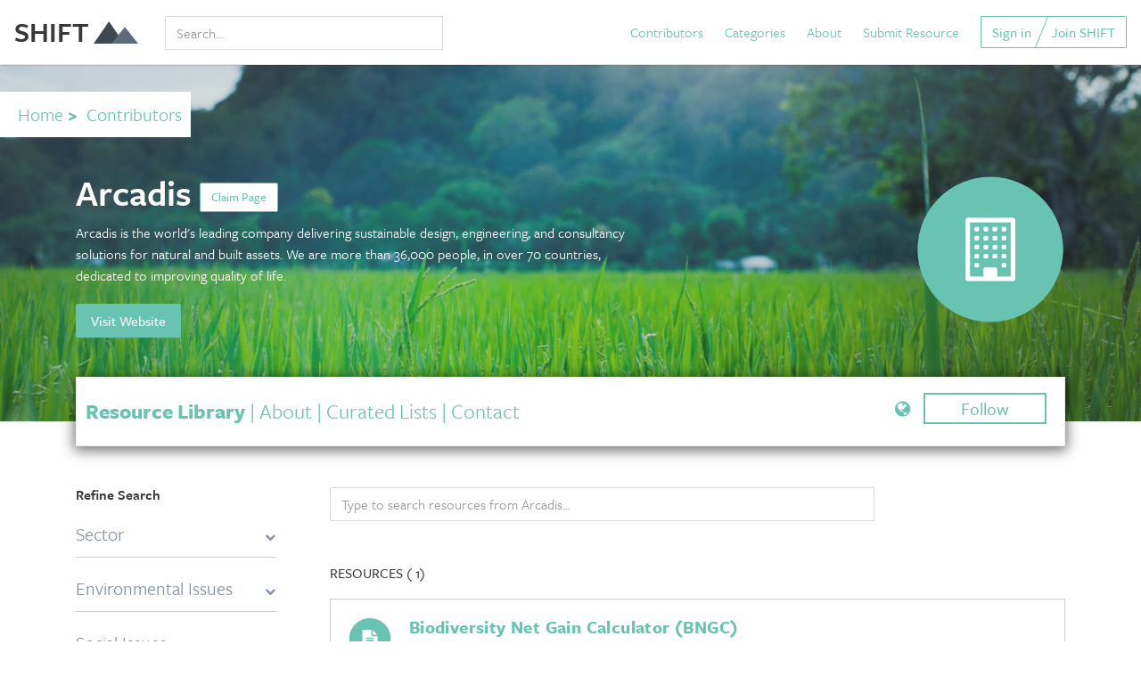

--- FILE ---
content_type: text/html; charset=utf-8
request_url: https://shift.tools/contributors/607
body_size: 14940
content:
<!DOCTYPE html>
<html lang="en">
  <head>
  <meta charset="utf-8">
  <meta name="viewport" content="width=device-width, initial-scale=1, shrink-to-fit=no">
  <meta name="google-site-verification" content="fusR1FXXW1CKzNPf78wV4agsFYeyMJZmgUWlFXHTfpg" />
  <meta property="og:image" content="https://shift.tools/assets/for-social-063d796ed5248442ce8122b24971ace776aa9c36bbdcf4658443b10c7c6a9aae.png"/>
  <meta http-equiv="x-ua-compatible" content="ie=edge">

  
    <meta name="description" content="&lt;p&gt;Arcadis is the world&#39;s leading company delivering sustainable design, engineering, and consultancy solutions for natural and built assets.  We are mo...">
    <meta property="og:url" content="https://shift.tools/contributors/607"/>
    <meta property="og:title" content="Arcadis"/>
    <meta property="og:description" content="&lt;p&gt;Arcadis is the world&#39;s leading company delivering sustainable design, engineering, and consultancy solutions for natural and built assets.  We are mo..."/>
    <meta name="social_twitter:card" content="summary"/>
    <meta name="social_twitter:site" content="@MITSHIFT"/>
    <meta name="social_twitter:title" content="Arcadis"/>
    <meta name="social_twitter:description" content="&lt;p&gt;Arcadis is the world&#39;s leading company delivering sustainable design, engineering, and consultancy solutions for natural and built assets.  We are mo..."/>



  <meta name="turbolinks-cache-control" content="no-preview">

  <script src="/assets/application-f58fa68ebdea8baa7d45067d2ab72312a8e9b0bff6db2185fd20edadc89078a7.js"></script>
  <script src="//cdnjs.cloudflare.com/ajax/libs/velocity/1.4.0/velocity.min.js"></script>
  <!--<script src="https://use.typekit.net/jdq4jul.js"></script>-->
  <script src="https://use.typekit.net/ugq8rkt.js"></script>
  <script>try {
      Typekit.load({async: true});
  } catch (e) {
  }</script>

  <link rel="stylesheet" media="all" href="/assets/application-4424765188c436922076a98f7594f4350794bf9739d561f4dbb169f139206f89.css" />
  <meta name="csrf-param" content="authenticity_token" />
<meta name="csrf-token" content="xsxYZFnx+2dQ/BpUJxlbmTQSIAUfhp42sXB+w/an3PMisQvNIcpGiQwDzS385sMcXWKDlR1NRUR1N4EJuvEj9A==" />

  <title>Arcadis</title>

      <script type="text/javascript">     window.heap = window.heap || [], heap.load = function (e, t) {
          window.heap.appid = e, window.heap.config = t = t || {};
          var r = t.forceSSL || "https:" === document.location.protocol, a = document.createElement("script");
          a.type = "text/javascript", a.async = !0, a.src = (r ? "https:" : "http:") + "//cdn.heapanalytics.com/js/heap-" + e + ".js";
          var n = document.getElementsByTagName("script")[0];
          n.parentNode.insertBefore(a, n);
          for (var o = function (e) {
              return function () {
                  heap.push([e].concat(Array.prototype.slice.call(arguments, 0)))
              }
          }, p = ["addEventProperties", "addUserProperties", "clearEventProperties", "identify", "removeEventProperty", "setEventProperties", "track", "unsetEventProperty"], c = 0; c < p.length; c++)heap[p[c]] = o(p[c])
      };
      heap.load("3425613704"); </script>
      <script>
          !function() {
              var t;
              if (t = window.driftt = window.drift = window.driftt || [], !t.init) return t.invoked ? void (window.console && console.error && console.error("Drift snippet included twice.")) : (t.invoked = !0,
                  t.methods = [ "identify", "config", "track", "reset", "debug", "show", "ping", "page", "hide", "off", "on" ],
                  t.factory = function(e) {
                      return function() {
                          var n;
                          return n = Array.prototype.slice.call(arguments), n.unshift(e), t.push(n), t;
                      };
                  }, t.methods.forEach(function(e) {
                  t[e] = t.factory(e);
              }), t.load = function(t) {
                  var e, n, o, i;
                  e = 3e5, i = Math.ceil(new Date() / e) * e, o = document.createElement("script"),
                      o.type = "text/javascript", o.async = !0, o.crossorigin = "anonymous", o.src = "https://js.driftt.com/include/" + i + "/" + t + ".js",
                      n = document.getElementsByTagName("script")[0], n.parentNode.insertBefore(o, n);
              });
          }();
          drift.SNIPPET_VERSION = '0.3.1';
          drift.load('rypaa99xuubh');
      </script>
<!-- Google tag (gtag.js) --><script async src="https://www.googletagmanager.com/gtag/js?id=G-6ENQSBP6S2"></script><script>  window.dataLayer = window.dataLayer || [];  function gtag(){dataLayer.push(arguments);}  gtag('js', new Date());  gtag('config', 'G-6ENQSBP6S2');</script>
</head>

<!--test-->
  <body data-controller='Contributors' data-action='Show' class="contributors show">
    
<nav class="navbar navbar-fixed-top navbar-light navbar-shadow navbar-full">
  <a class="navbar-brand" href="/">
      SHIFT <img class="logo-icon" src="/assets/dark-logo-e2fa11bb1c640b2671624eea7c7cfd95cf6e368ddfcb1db454386db8bbe12539.png" alt="Dark logo" />
</a>
  <ul class="nav navbar-nav navbar-left hidden-sm-down" style="width:25%">

        <li class="nav-item" style="width:100%;">
          <div id="nav-search-box" class="text-search-input">
  <div class="input-group">
  <input type="text" name="q" id="q" placeholder="Search..." data-function="full_text" class="form-control" style="color:black !important; margin-top: 7px; box-shadow: none !important;" onkeyup="$(this).val() ? $(&#39;#navSearchButton&#39;).show() : $(&#39;#navSearchButton&#39;).hide();" />
  <span class="input-group-btn" id="navSearchButton" style="display:none">
        <button id="full_text_search_nav" style="margin-top:1px;" class="btn btn-secondary" type="button" data-function="full_text_search"><i class="fa fa-search fa-lg" aria-hidden="true"></i></button>
      </span>
    </div>
</div>

        </li>

  </ul>

  <ul class="nav navbar-nav navbar-right hidden-sm-down">
    <li class="nav-item">
      <a href="/contributors">Contributors</a>
    </li>
    <li class="nav-item">
      <a href="/overview">Categories</a>
    </li>
    <li class="nav-item">
      <a href="/about">About</a>
    </li>

        <li class="nav-item">
          <a href="/sign_up">Submit Resource</a>
        </li>

    <!--<li class="nav-item" style="display:none;">
      <a id="search_link" href="/search/full-text">
          <i class="fa fa-search fa-lg" aria-hidden="true"></i>
</a>    </li>-->

        <div class="btn-group btn-group-angle btn-group-join">
          <a class="btn btn-outlined" href="/sign_in">Sign in</a>
          <a class="btn btn-outlined" href="/sign_up">Join SHIFT</a>
        </div>
  </ul>
  <div class="mobile-nav-buttons-container">

    <a class="btn btn-link mobile-nav-menu-button" id="search_link" href="/search/full-text">
        <i style="font-size:18px;" class="fa fa-search" aria-hidden="true"></i>
</a>
    <button data-behavior="toggle-mobile-nav" class="btn btn-link mobile-nav-menu-button " style="margin-left:15px;">
      <i style="font-size:18px;" class="fa fa-bars fa-fw" aria-hidden="true"></i> Menu
    </button>
  </div>

</nav>

<nav data-behavior="mobile-nav" class="mobile-nav">

  <button data-behavior="toggle-mobile-nav" class="close mobile-nav-close-button">
    <i class="fa fa-close fa-fw" aria-hidden></i>
  </button>

  <div class="mobile-nav-group">
    <div class="mobile-nav-item">
      <a href="/contributors">Contributors</a>
    </div>
    <div class="mobile-nav-item">
      <a href="/overview">Categories</a>
    </div>
    <div class="mobile-nav-item">
      <a href="/curriculums">Curriculum</a>
    </div>
    <div class="mobile-nav-item">
      <a href="/comparison_sets">Comparison Sets</a>
    </div>
    <div class="mobile-nav-item">
      <a href="/about">About SHIFT</a>
    </div>

        <div class="mobile-nav-item">
          <a href="/sign_up">Submit Resource</a>
        </div>
    <div class="mobile-nav-item">
      <a href="/search/full-text">Search</a>
    </div>
  </div>

  <div class="mobile-nav-group">
        <div class="mobile-nav-item">
          <a href="/sign_in">Sign in</a>
        </div>
        <div class="mobile-nav-item">
          <a href="/sign_up">Join SHIFT</a>
        </div>
  </div>

</nav>




    <div class="page-content">
      


<div class="contributor-container">

  <div id="contributor-top-section">

  <div id="fb-root"></div>
  <script>(function (d, s, id) {
      var js, fjs = d.getElementsByTagName(s)[0];
      if (d.getElementById(id)) return;
      js = d.createElement(s);
      js.id = id;
      js.src = "//connect.facebook.net/en_US/sdk.js#xfbml=1&version=v2.10&appId=115792738511581";
      fjs.parentNode.insertBefore(js, fjs);
  }(document, 'script', 'facebook-jssdk'));</script>


  


  <div class="missions-top-container">
    <div class="overlay"></div>
    <div class="missions-top contributor"

         style=""

    ></div>
    <div style="background-color:white; font-size:130%; color:#66bfaa; display:inline-block" class="mt30 mb20 pl20 pr10 pv10">
      <a href="/">Home</a><strong>&nbsp;&gt;&nbsp;</strong>
      <a href="/contributors">Contributors</a><strong></strong>

    </div>
    <div class="contributor-top-heading-section">
      <div class="container">

        <div class="mb20 hidden-sm-down">
          <div class="row">
            <div class="col-md-8">

            </div>

          </div>

        </div>
        <div id="claim-page" style="display:none; background-color:#eee; top:10%; left:20%; right:20%; position:fixed; z-index:999; " class="mv50 pv20 ph20">
          <h2>Are you authorized on behalf of this organization?</h2>
          <p>If so you can request "admin" access so you can make changes to this page, submit resources, and more.</p>
          <p>If this is your organization page, you can click the button below and we will verify ownership:</p>
          <div class="mv30">


                    <a href="javascript:;" class="btn btn-success" data-toggle="modal" data-target="#signUpModal" onclick="$('#whySignUpMessage').html('<h3>To claim a page, first sign up for an account, then come back here and click Claim Page.</h3>');">Yes,
                      Claim Page</a>



          </div>
          <div class="mv30">
            <a onclick="$('#claim-page').hide('slow');" href="javascript:;" class="btn btn-outlined">No,
              Cancel</a></div>

        </div>
        <div class="row" style="color:white;">

          <div class="col-md-7">

            <h1 style="color:white;">Arcadis

                  <a id="claim-page-button" href="javascript:;" onclick="$('#claim-page').show('slow');" style="font-size:14px; " class="btn btn-outlined">
                    Claim Page</a>
            </h1>
            <div style="clear:both;"></div>

            <div class="hidden-md-up mt20">
              <div class="row">
                <div class="col-xs-5">
                  <ul class="user-social" style="margin:0;">



                        <li>
                          <a target="_blank" style="color:white; text-decoration:none;" href="https://www.arcadis.com/">
                              <i class="fa fa-globe" aria-hidden="true"></i>
</a>                        </li>

                  </ul>
                </div>
                <div class="col-xs-7 text-right">
                  <div id="follow_container">

                        <a href="javascript:;" style="line-height:30px; margin:0; padding: 2px 40px; text-decoration:none; border-width:2px; font-weight:500;" class="btn-outline-primary" data-toggle="modal" data-target="#signUpModal" onclick="$('#whySignUpMessage').html('<h3>To follow this page, first sign up for an account, then come back here and click Follow.</h3>');">Follow</a>



                  </div>
                </div>
              </div>
            </div>

            <div class="mv10" id="contributor-top-summary">
              Arcadis is the world&#39;s leading company delivering sustainable design, engineering, and consultancy solutions for natural and built assets.  We are more than 36,000 people, in over 70 countries, dedicated to improving quality of life.            </div>




                <div class="mt20 hidden-sm-down">
                  <a class="btn btn-primary" href="https://www.arcadis.com/">Visit Website</a>
                </div>
          </div>

          <div class="col-md-2"></div>
          <div class="col-md-3 text-right-md hidden-sm-down">

              <img style="width: auto; max-height: 170px;" src="/assets/icons/general-contributor-5afb96ae3a1738058f0abf731480c03e4566111cb6251a268fe4899367ac7dc1.png" alt="General contributor" />


            <!--<img style="    width: auto; max-height: 170px;" src="/assets/icons/general-contributor-5afb96ae3a1738058f0abf731480c03e4566111cb6251a268fe4899367ac7dc1.png" alt="General contributor" />
            <img style="    width: auto; max-height: 170px;" src="/assets/icons/general-contributor-5afb96ae3a1738058f0abf731480c03e4566111cb6251a268fe4899367ac7dc1.png" alt="General contributor" />-->


          </div>
        </div>


      </div>
    </div>

  </div>

  <div class="container hidden-md-up mb30" style="margin-top:-30px; z-index:998; position:relative;">

    <div class="pv10 pv20-md ph10" style="background-color:white; border:1px solid #eee; -webkit-box-shadow: 0px 3px 14px 2px rgba(0,0,0,0.55);
        -moz-box-shadow: 0px 3px 14px 2px rgba(0,0,0,0.55);
        box-shadow: 0px 3px 14px 2px rgba(0,0,0,0.55);">

      <div class="row">
        <div class="col-md-12" style="font-size:19px; color:#69c3b1; text-align:center;">


              <a href="javascript:;" style="font-weight:bold; text-decoration:none;" onclick="$('html, body').animate({ scrollTop: $('#end-of-contributor-top').offset().top }, 'slow');">Library</a>



          | <a style="" href="/contributors/607/about">About</a>



          | <a style="" href="/contributors/607/contributor_lists">Lists</a>

          | <a style="" href="/contributors/607/contact">Contact</a>



        </div>
      </div>


    </div>
  </div>


  <div class="container hidden-sm-down mb30" style="margin-top:-50px; z-index:998; position:relative;">
    <div style="background-color:white; border:1px solid #eee; padding: 20px 10px; -webkit-box-shadow: 0px 3px 14px 2px rgba(0,0,0,0.55);
        -moz-box-shadow: 0px 3px 14px 2px rgba(0,0,0,0.55);
        box-shadow: 0px 3px 14px 2px rgba(0,0,0,0.55);">

      <div class="row">
        <div class="col-md-8" style="font-size:24px; color:#69c3b1;">


          <a style="font-weight:bold;" href="/contributors/607">Resource Library</a>

          | <a style="" href="/contributors/607/about">About</a>



          | <a style="" href="/contributors/607/contributor_lists">Curated Lists</a>
          <span style="display:none;">| <a style="" href="/contributors/607/contributor_labels">Custom Labels</a></span>


          | <a style="" href="/contributors/607/contact">Contact</a>

          <script type="text/javascript" charset="utf-8">
              function submitMemberForm() {
                  $('#step1').hide('slow');
                  $('#step2').show('slow');


                  setTimeout(function () {
                      $('#step2').hide('slow');
                      $('#step3').show('slow');
                  }, 7000);

                  setTimeout(function () {
                      $('#step3').hide('slow');
                      $('#step4').show('slow');
                  }, 12000);

                  setTimeout(function () {
                      window.location.href = '/contributors/607/membership-area';
                  }, 15000);

              }
          </script>

        </div>
        <div class="col-md-4 text-right">
          <ul class="user-social" style="margin:0;">



                <li>
                  <a target="_blank" style="text-decoration:none;" href="https://www.arcadis.com/">
                      <i class="fa fa-globe" aria-hidden="true"></i>
</a>                </li>

            <li id="follow_container">

                  <a href="javascript:;" style="line-height:30px; margin:0; padding: 2px 40px; text-decoration:none; border-width:2px; font-weight:500;" class="btn-outline-primary" data-toggle="modal" data-target="#signUpModal" onclick="$('#whySignUpMessage').html('<h3>To follow this page, first sign up for an account, then come back here and click Follow.</h3>');">Follow</a>



            </li>

          </ul>
        </div>
      </div>


    </div>
  </div>

</div>
<div id="end-of-contributor-top"></div>





      <div class="search-results mt10">
  <div class="container spacing">
    <div>
      <div class="hidden-md-up">
        <div class="row">
          <div class="col-md-12">
            <div class="mv20 text-center">
              <button id="showFilters" class="btn btn-primary" onclick="jQuery('#filterOptions').removeClass('hidden-sm-down'); jQuery('#showFilters').hide();">
                <i class="fa fa-filter" aria-hidden="true"></i> View Filter
                Options
              </button>
            </div>
          </div>
        </div>
      </div>
    </div>

    <div class="row">
      <aside id="filterOptions" class="col-md-3 hidden-sm-down" id="narrow-search">

        <div class="hidden-md-up">

          <div class="mv20 text-center">
            <button class="btn btn-outlined" onclick="jQuery('#filterOptions').addClass('hidden-sm-down'); jQuery('#showFilters').show();">
              <i class="fa fa-times-circle" aria-hidden="true"></i> Hide Filter
              Options
            </button>
          </div>


        </div>


        <h2 class="text-strong">Refine Search</h2>

        <div class="hidden-md-up" style="display:none">
          <div class="mv20">
            <select id="sectors_select_drop" data-function="filter" class="custom-select" style="width:100%;">
              <option value="">Choose a Sector</option>
                  <option value="10" >Apparel</option>
                  <option value="7" >Built Environment</option>
                  <option value="11" >Chemicals</option>
                  <option value="12" >Commercial &amp; Professional Services</option>
                  <option value="2" >Consumer Products</option>
                  <option value="3" >Energy &amp; Utilities</option>
                  <option value="4" >Finance</option>
                  <option value="1" >Food, Beverage, Agribusiness, &amp; Fisheries</option>
                  <option value="5" >Health Care</option>
                  <option value="14" >Hospitality &amp; Tourism</option>
                  <option value="6" >Information Technology</option>
                  <option value="9" >Mining &amp; Metals</option>
                  <option value="13" >Paper &amp; Forest Products</option>
                  <option value="8" >Retail</option>
                  <option value="15" >Transportation &amp; Mobility</option>
            </select>
          </div>
          <div class="mv20">
            <select id="issue_categories_select_drop" data-function="filter" class="custom-select" style="width:100%;">
              <option value="">Choose an Issue</option>
                  <option value="1" >Environmental</option>
                  <option value="2" >Social</option>
                  <option value="3" >Governance</option>
            </select>
          </div>
          <div class="mv20">
            <select id="functions_select_drop" data-function="filter" class="custom-select" style="width:100%;">
              <option value="">Choose a Job Function</option>
                  <option value="8" >Communication</option>
                  <option value="18" >Consultant</option>
                  <option value="16" >EHS</option>
                  <option value="13" >Entrepreneur</option>
                  <option value="15" >Facilities</option>
                  <option value="14" >Finance</option>
                  <option value="7" >Human Resources</option>
                  <option value="6" >Logistics</option>
                  <option value="11" >Management</option>
                  <option value="5" >Manufacturing</option>
                  <option value="9" >Marketing</option>
                  <option value="4" >Operations</option>
                  <option value="1" >Procurement</option>
                  <option value="19" >Product Design</option>
                  <option value="2" >Sourcing</option>
                  <option value="12" >Strategy</option>
                  <option value="3" >Supply Chain</option>
                  <option value="17" >Sustainability</option>
            </select>
          </div>
        </div>


        <div id="search-results-category-filters-container-desktop" class="" style="color:#8491A0;">




          <div class="mv20">
            <div class="row heading" style="cursor:pointer;" onclick="$(this).siblings('.checkboxes-container').slideToggle('slow');">
              <div class="col-xs-10">Sector</div>
              <div class="col-xs-2"><i class="fa fa-chevron-down"></i></div>
            </div>
            <div style="display: block; height: 1px; margin-top:10px; min-height: 1px; padding: 0px; margin-bottom: -1px; border-top: 0px; border-bottom: 1px solid #cfcbcc;"></div>
            <div class="checkboxes-container" style="display:none;">
              <div class="row">
                <div class="col-md-12">
                      <div class="checkbox">
                        <input onchange="$('.sector-filters:not(#sector10)').removeAttr('checked');" name="sectors_select" type="checkbox" value="10" data-function="filter" class="category-radio-filters sector-filters input-assumpte" id="sector10"
                               
                        />
                        <label style="" for="sector10">Apparel</label>
                      </div>

                      <div class="checkbox">
                        <input onchange="$('.sector-filters:not(#sector7)').removeAttr('checked');" name="sectors_select" type="checkbox" value="7" data-function="filter" class="category-radio-filters sector-filters input-assumpte" id="sector7"
                               
                        />
                        <label style="" for="sector7">Built Environment</label>
                      </div>

                      <div class="checkbox">
                        <input onchange="$('.sector-filters:not(#sector11)').removeAttr('checked');" name="sectors_select" type="checkbox" value="11" data-function="filter" class="category-radio-filters sector-filters input-assumpte" id="sector11"
                               
                        />
                        <label style="" for="sector11">Chemicals</label>
                      </div>

                      <div class="checkbox">
                        <input onchange="$('.sector-filters:not(#sector12)').removeAttr('checked');" name="sectors_select" type="checkbox" value="12" data-function="filter" class="category-radio-filters sector-filters input-assumpte" id="sector12"
                               
                        />
                        <label style="" for="sector12">Commercial &amp; Professional Services</label>
                      </div>

                      <div class="checkbox">
                        <input onchange="$('.sector-filters:not(#sector2)').removeAttr('checked');" name="sectors_select" type="checkbox" value="2" data-function="filter" class="category-radio-filters sector-filters input-assumpte" id="sector2"
                               
                        />
                        <label style="" for="sector2">Consumer Products</label>
                      </div>

                      <div class="checkbox">
                        <input onchange="$('.sector-filters:not(#sector3)').removeAttr('checked');" name="sectors_select" type="checkbox" value="3" data-function="filter" class="category-radio-filters sector-filters input-assumpte" id="sector3"
                               
                        />
                        <label style="" for="sector3">Energy &amp; Utilities</label>
                      </div>

                      <div class="checkbox">
                        <input onchange="$('.sector-filters:not(#sector4)').removeAttr('checked');" name="sectors_select" type="checkbox" value="4" data-function="filter" class="category-radio-filters sector-filters input-assumpte" id="sector4"
                               
                        />
                        <label style="" for="sector4">Finance</label>
                      </div>

                      <div class="checkbox">
                        <input onchange="$('.sector-filters:not(#sector1)').removeAttr('checked');" name="sectors_select" type="checkbox" value="1" data-function="filter" class="category-radio-filters sector-filters input-assumpte" id="sector1"
                               
                        />
                        <label style="" for="sector1">Food, Beverage, Agribusiness, &amp; Fisheries</label>
                      </div>

                      <div class="checkbox">
                        <input onchange="$('.sector-filters:not(#sector5)').removeAttr('checked');" name="sectors_select" type="checkbox" value="5" data-function="filter" class="category-radio-filters sector-filters input-assumpte" id="sector5"
                               
                        />
                        <label style="" for="sector5">Health Care</label>
                      </div>

                      <div class="checkbox">
                        <input onchange="$('.sector-filters:not(#sector14)').removeAttr('checked');" name="sectors_select" type="checkbox" value="14" data-function="filter" class="category-radio-filters sector-filters input-assumpte" id="sector14"
                               
                        />
                        <label style="" for="sector14">Hospitality &amp; Tourism</label>
                      </div>

                      <div class="checkbox">
                        <input onchange="$('.sector-filters:not(#sector6)').removeAttr('checked');" name="sectors_select" type="checkbox" value="6" data-function="filter" class="category-radio-filters sector-filters input-assumpte" id="sector6"
                               
                        />
                        <label style="" for="sector6">Information Technology</label>
                      </div>

                      <div class="checkbox">
                        <input onchange="$('.sector-filters:not(#sector9)').removeAttr('checked');" name="sectors_select" type="checkbox" value="9" data-function="filter" class="category-radio-filters sector-filters input-assumpte" id="sector9"
                               
                        />
                        <label style="" for="sector9">Mining &amp; Metals</label>
                      </div>

                      <div class="checkbox">
                        <input onchange="$('.sector-filters:not(#sector13)').removeAttr('checked');" name="sectors_select" type="checkbox" value="13" data-function="filter" class="category-radio-filters sector-filters input-assumpte" id="sector13"
                               
                        />
                        <label style="" for="sector13">Paper &amp; Forest Products</label>
                      </div>

                      <div class="checkbox">
                        <input onchange="$('.sector-filters:not(#sector8)').removeAttr('checked');" name="sectors_select" type="checkbox" value="8" data-function="filter" class="category-radio-filters sector-filters input-assumpte" id="sector8"
                               
                        />
                        <label style="" for="sector8">Retail</label>
                      </div>

                      <div class="checkbox">
                        <input onchange="$('.sector-filters:not(#sector15)').removeAttr('checked');" name="sectors_select" type="checkbox" value="15" data-function="filter" class="category-radio-filters sector-filters input-assumpte" id="sector15"
                               
                        />
                        <label style="" for="sector15">Transportation &amp; Mobility</label>
                      </div>

                </div>
              </div>
            </div>
          </div>

              <div class="mv20">
                <div class="row heading" style="cursor:pointer;" onclick="$(this).siblings('.checkboxes-container').slideToggle('slow');">
                  <div class="col-xs-10">Environmental Issues</div>
                  <div class="col-xs-2"><i class="fa fa-chevron-down"></i></div>
                </div>
                <div style="display: block; height: 1px; margin-top:10px; min-height: 1px; padding: 0px; margin-bottom: -1px; border-top: 0px; border-bottom: 1px solid #cfcbcc;"></div>
                <div class="checkboxes-container" style="display:none;">
                  <div class="row">
                    <div class="col-md-12">

                          <div class="checkbox">
                            <input onchange="$('.issue-filters:not(#issue5)').removeAttr('checked');" name="issues_select" type="checkbox" value="5" data-function="filter" class="category-radio-filters issue-filters input-assumpte" id="issue5"
                                   
                            />
                            <label style="" for="issue5">Biodiversity &amp; Ecosystem Services</label>
                          </div>


                          <div class="checkbox">
                            <input onchange="$('.issue-filters:not(#issue1)').removeAttr('checked');" name="issues_select" type="checkbox" value="1" data-function="filter" class="category-radio-filters issue-filters input-assumpte" id="issue1"
                                   
                            />
                            <label style="" for="issue1">Climate &amp; Air Emissions</label>
                          </div>


                          <div class="checkbox">
                            <input onchange="$('.issue-filters:not(#issue2)').removeAttr('checked');" name="issues_select" type="checkbox" value="2" data-function="filter" class="category-radio-filters issue-filters input-assumpte" id="issue2"
                                   
                            />
                            <label style="" for="issue2">Energy</label>
                          </div>


                          <div class="checkbox">
                            <input onchange="$('.issue-filters:not(#issue6)').removeAttr('checked');" name="issues_select" type="checkbox" value="6" data-function="filter" class="category-radio-filters issue-filters input-assumpte" id="issue6"
                                   
                            />
                            <label style="" for="issue6">Land</label>
                          </div>


                          <div class="checkbox">
                            <input onchange="$('.issue-filters:not(#issue19)').removeAttr('checked');" name="issues_select" type="checkbox" value="19" data-function="filter" class="category-radio-filters issue-filters input-assumpte" id="issue19"
                                   
                            />
                            <label style="" for="issue19">Materials &amp; Resources</label>
                          </div>


                          <div class="checkbox">
                            <input onchange="$('.issue-filters:not(#issue21)').removeAttr('checked');" name="issues_select" type="checkbox" value="21" data-function="filter" class="category-radio-filters issue-filters input-assumpte" id="issue21"
                                   
                            />
                            <label style="" for="issue21">Noise &amp; Light Disturbances</label>
                          </div>


                          <div class="checkbox">
                            <input onchange="$('.issue-filters:not(#issue3)').removeAttr('checked');" name="issues_select" type="checkbox" value="3" data-function="filter" class="category-radio-filters issue-filters input-assumpte" id="issue3"
                                   
                            />
                            <label style="" for="issue3">Waste Management</label>
                          </div>


                          <div class="checkbox">
                            <input onchange="$('.issue-filters:not(#issue4)').removeAttr('checked');" name="issues_select" type="checkbox" value="4" data-function="filter" class="category-radio-filters issue-filters input-assumpte" id="issue4"
                                   
                            />
                            <label style="" for="issue4">Water</label>
                          </div>

                    </div>
                  </div>
                </div>
              </div>
              <div class="mv20">
                <div class="row heading" style="cursor:pointer;" onclick="$(this).siblings('.checkboxes-container').slideToggle('slow');">
                  <div class="col-xs-10">Social Issues</div>
                  <div class="col-xs-2"><i class="fa fa-chevron-down"></i></div>
                </div>
                <div style="display: block; height: 1px; margin-top:10px; min-height: 1px; padding: 0px; margin-bottom: -1px; border-top: 0px; border-bottom: 1px solid #cfcbcc;"></div>
                <div class="checkboxes-container" style="display:none;">
                  <div class="row">
                    <div class="col-md-12">

                          <div class="checkbox">
                            <input onchange="$('.issue-filters:not(#issue7)').removeAttr('checked');" name="issues_select" type="checkbox" value="7" data-function="filter" class="category-radio-filters issue-filters input-assumpte" id="issue7"
                                   
                            />
                            <label style="" for="issue7">Community Relations</label>
                          </div>


                          <div class="checkbox">
                            <input onchange="$('.issue-filters:not(#issue20)').removeAttr('checked');" name="issues_select" type="checkbox" value="20" data-function="filter" class="category-radio-filters issue-filters input-assumpte" id="issue20"
                                   
                            />
                            <label style="" for="issue20">Diversity &amp; Inclusion</label>
                          </div>


                          <div class="checkbox">
                            <input onchange="$('.issue-filters:not(#issue8)').removeAttr('checked');" name="issues_select" type="checkbox" value="8" data-function="filter" class="category-radio-filters issue-filters input-assumpte" id="issue8"
                                   
                            />
                            <label style="" for="issue8">Employee Engagement</label>
                          </div>


                          <div class="checkbox">
                            <input onchange="$('.issue-filters:not(#issue11)').removeAttr('checked');" name="issues_select" type="checkbox" value="11" data-function="filter" class="category-radio-filters issue-filters input-assumpte" id="issue11"
                                   
                            />
                            <label style="" for="issue11">Health &amp; Safety &amp; Wellbeing</label>
                          </div>


                          <div class="checkbox">
                            <input onchange="$('.issue-filters:not(#issue9)').removeAttr('checked');" name="issues_select" type="checkbox" value="9" data-function="filter" class="category-radio-filters issue-filters input-assumpte" id="issue9"
                                   
                            />
                            <label style="" for="issue9">Human Rights</label>
                          </div>


                          <div class="checkbox">
                            <input onchange="$('.issue-filters:not(#issue18)').removeAttr('checked');" name="issues_select" type="checkbox" value="18" data-function="filter" class="category-radio-filters issue-filters input-assumpte" id="issue18"
                                   
                            />
                            <label style="" for="issue18">Stakeholder Engagement</label>
                          </div>


                          <div class="checkbox">
                            <input onchange="$('.issue-filters:not(#issue10)').removeAttr('checked');" name="issues_select" type="checkbox" value="10" data-function="filter" class="category-radio-filters issue-filters input-assumpte" id="issue10"
                                   
                            />
                            <label style="" for="issue10">Work &amp; Employment</label>
                          </div>

                    </div>
                  </div>
                </div>
              </div>
              <div class="mv20">
                <div class="row heading" style="cursor:pointer;" onclick="$(this).siblings('.checkboxes-container').slideToggle('slow');">
                  <div class="col-xs-10">Governance Issues</div>
                  <div class="col-xs-2"><i class="fa fa-chevron-down"></i></div>
                </div>
                <div style="display: block; height: 1px; margin-top:10px; min-height: 1px; padding: 0px; margin-bottom: -1px; border-top: 0px; border-bottom: 1px solid #cfcbcc;"></div>
                <div class="checkboxes-container" style="display:none;">
                  <div class="row">
                    <div class="col-md-12">

                          <div class="checkbox">
                            <input onchange="$('.issue-filters:not(#issue13)').removeAttr('checked');" name="issues_select" type="checkbox" value="13" data-function="filter" class="category-radio-filters issue-filters input-assumpte" id="issue13"
                                   
                            />
                            <label style="" for="issue13">Board Engagement</label>
                          </div>


                          <div class="checkbox">
                            <input onchange="$('.issue-filters:not(#issue16)').removeAttr('checked');" name="issues_select" type="checkbox" value="16" data-function="filter" class="category-radio-filters issue-filters input-assumpte" id="issue16"
                                   
                            />
                            <label style="" for="issue16">Business Case</label>
                          </div>


                          <div class="checkbox">
                            <input onchange="$('.issue-filters:not(#issue14)').removeAttr('checked');" name="issues_select" type="checkbox" value="14" data-function="filter" class="category-radio-filters issue-filters input-assumpte" id="issue14"
                                   
                            />
                            <label style="" for="issue14">Executive Management</label>
                          </div>


                          <div class="checkbox">
                            <input onchange="$('.issue-filters:not(#issue12)').removeAttr('checked');" name="issues_select" type="checkbox" value="12" data-function="filter" class="category-radio-filters issue-filters input-assumpte" id="issue12"
                                   
                            />
                            <label style="" for="issue12">Investor Relations</label>
                          </div>


                          <div class="checkbox">
                            <input onchange="$('.issue-filters:not(#issue15)').removeAttr('checked');" name="issues_select" type="checkbox" value="15" data-function="filter" class="category-radio-filters issue-filters input-assumpte" id="issue15"
                                   
                            />
                            <label style="" for="issue15">Public Policy</label>
                          </div>

                    </div>
                  </div>
                </div>
              </div>

          <div class="mv20">
            <div class="row heading" style="cursor:pointer;" onclick="$(this).siblings('.checkboxes-container').slideToggle('slow');">
              <div class="col-xs-10">Job Functions</div>
              <div class="col-xs-2"><i class="fa fa-chevron-down"></i></div>
            </div>
            <div style="display: block; height: 1px; margin-top:10px; min-height: 1px; padding: 0px; margin-bottom: -1px; border-top: 0px; border-bottom: 1px solid #cfcbcc;"></div>
            <div class="checkboxes-container" style="display:none;">
              <div class="row">
                <div class="col-md-12">

                      <div class="checkbox" type="checkbox">
                        <input onchange="$('.function-filters:not(#function8)').removeAttr('checked');" name="functions_select" type="checkbox" value="8" data-function="filter" class="category-radio-filters function-filters input-assumpte" id="function8"
                               
                        />
                        <label style="" for="function8">Communication</label>
                      </div>

                      <div class="checkbox" type="checkbox">
                        <input onchange="$('.function-filters:not(#function18)').removeAttr('checked');" name="functions_select" type="checkbox" value="18" data-function="filter" class="category-radio-filters function-filters input-assumpte" id="function18"
                               
                        />
                        <label style="" for="function18">Consultant</label>
                      </div>

                      <div class="checkbox" type="checkbox">
                        <input onchange="$('.function-filters:not(#function16)').removeAttr('checked');" name="functions_select" type="checkbox" value="16" data-function="filter" class="category-radio-filters function-filters input-assumpte" id="function16"
                               
                        />
                        <label style="" for="function16">EHS</label>
                      </div>

                      <div class="checkbox" type="checkbox">
                        <input onchange="$('.function-filters:not(#function13)').removeAttr('checked');" name="functions_select" type="checkbox" value="13" data-function="filter" class="category-radio-filters function-filters input-assumpte" id="function13"
                               
                        />
                        <label style="" for="function13">Entrepreneur</label>
                      </div>

                      <div class="checkbox" type="checkbox">
                        <input onchange="$('.function-filters:not(#function15)').removeAttr('checked');" name="functions_select" type="checkbox" value="15" data-function="filter" class="category-radio-filters function-filters input-assumpte" id="function15"
                               
                        />
                        <label style="" for="function15">Facilities</label>
                      </div>

                      <div class="checkbox" type="checkbox">
                        <input onchange="$('.function-filters:not(#function14)').removeAttr('checked');" name="functions_select" type="checkbox" value="14" data-function="filter" class="category-radio-filters function-filters input-assumpte" id="function14"
                               
                        />
                        <label style="" for="function14">Finance</label>
                      </div>

                      <div class="checkbox" type="checkbox">
                        <input onchange="$('.function-filters:not(#function7)').removeAttr('checked');" name="functions_select" type="checkbox" value="7" data-function="filter" class="category-radio-filters function-filters input-assumpte" id="function7"
                               
                        />
                        <label style="" for="function7">Human Resources</label>
                      </div>

                      <div class="checkbox" type="checkbox">
                        <input onchange="$('.function-filters:not(#function6)').removeAttr('checked');" name="functions_select" type="checkbox" value="6" data-function="filter" class="category-radio-filters function-filters input-assumpte" id="function6"
                               
                        />
                        <label style="" for="function6">Logistics</label>
                      </div>

                      <div class="checkbox" type="checkbox">
                        <input onchange="$('.function-filters:not(#function11)').removeAttr('checked');" name="functions_select" type="checkbox" value="11" data-function="filter" class="category-radio-filters function-filters input-assumpte" id="function11"
                               
                        />
                        <label style="" for="function11">Management</label>
                      </div>

                      <div class="checkbox" type="checkbox">
                        <input onchange="$('.function-filters:not(#function5)').removeAttr('checked');" name="functions_select" type="checkbox" value="5" data-function="filter" class="category-radio-filters function-filters input-assumpte" id="function5"
                               
                        />
                        <label style="" for="function5">Manufacturing</label>
                      </div>

                      <div class="checkbox" type="checkbox">
                        <input onchange="$('.function-filters:not(#function9)').removeAttr('checked');" name="functions_select" type="checkbox" value="9" data-function="filter" class="category-radio-filters function-filters input-assumpte" id="function9"
                               
                        />
                        <label style="" for="function9">Marketing</label>
                      </div>

                      <div class="checkbox" type="checkbox">
                        <input onchange="$('.function-filters:not(#function4)').removeAttr('checked');" name="functions_select" type="checkbox" value="4" data-function="filter" class="category-radio-filters function-filters input-assumpte" id="function4"
                               
                        />
                        <label style="" for="function4">Operations</label>
                      </div>

                      <div class="checkbox" type="checkbox">
                        <input onchange="$('.function-filters:not(#function1)').removeAttr('checked');" name="functions_select" type="checkbox" value="1" data-function="filter" class="category-radio-filters function-filters input-assumpte" id="function1"
                               
                        />
                        <label style="" for="function1">Procurement</label>
                      </div>

                      <div class="checkbox" type="checkbox">
                        <input onchange="$('.function-filters:not(#function19)').removeAttr('checked');" name="functions_select" type="checkbox" value="19" data-function="filter" class="category-radio-filters function-filters input-assumpte" id="function19"
                               
                        />
                        <label style="" for="function19">Product Design</label>
                      </div>

                      <div class="checkbox" type="checkbox">
                        <input onchange="$('.function-filters:not(#function2)').removeAttr('checked');" name="functions_select" type="checkbox" value="2" data-function="filter" class="category-radio-filters function-filters input-assumpte" id="function2"
                               
                        />
                        <label style="" for="function2">Sourcing</label>
                      </div>

                      <div class="checkbox" type="checkbox">
                        <input onchange="$('.function-filters:not(#function12)').removeAttr('checked');" name="functions_select" type="checkbox" value="12" data-function="filter" class="category-radio-filters function-filters input-assumpte" id="function12"
                               
                        />
                        <label style="" for="function12">Strategy</label>
                      </div>

                      <div class="checkbox" type="checkbox">
                        <input onchange="$('.function-filters:not(#function3)').removeAttr('checked');" name="functions_select" type="checkbox" value="3" data-function="filter" class="category-radio-filters function-filters input-assumpte" id="function3"
                               
                        />
                        <label style="" for="function3">Supply Chain</label>
                      </div>

                      <div class="checkbox" type="checkbox">
                        <input onchange="$('.function-filters:not(#function17)').removeAttr('checked');" name="functions_select" type="checkbox" value="17" data-function="filter" class="category-radio-filters function-filters input-assumpte" id="function17"
                               
                        />
                        <label style="" for="function17">Sustainability</label>
                      </div>
                </div>
              </div>
            </div>
          </div>
        </div>

        <div style="padding-right: 30px; margin-bottom: 50px;">
          <h3 class="filter-name">Resource Type</h3>
          <div class="filter">
                <label for="tool_type_8">
                  <input type="checkbox" name="tool_type_8" id="tool_type_8" value="8" data-function="filter" data-tool-type="" />
                  App
                </label>
                <label for="tool_type_1">
                  <input type="checkbox" name="tool_type_1" id="tool_type_1" value="1" data-function="filter" data-tool-type="" />
                  Article
                </label>
                <label for="tool_type_2">
                  <input type="checkbox" name="tool_type_2" id="tool_type_2" value="2" data-function="filter" data-tool-type="" />
                  Book / Report
                </label>
                <label for="tool_type_5">
                  <input type="checkbox" name="tool_type_5" id="tool_type_5" value="5" data-function="filter" data-tool-type="" />
                  Calculator / Equations / Formula
                </label>
                <label for="tool_type_13">
                  <input type="checkbox" name="tool_type_13" id="tool_type_13" value="13" data-function="filter" data-tool-type="" />
                  Case Study
                </label>
                <label for="tool_type_7">
                  <input type="checkbox" name="tool_type_7" id="tool_type_7" value="7" data-function="filter" data-tool-type="" />
                  Course
                </label>
                <label for="tool_type_17">
                  <input type="checkbox" name="tool_type_17" id="tool_type_17" value="17" data-function="filter" data-tool-type="" />
                  Data / List of Values
                </label>
                <label for="tool_type_14">
                  <input type="checkbox" name="tool_type_14" id="tool_type_14" value="14" data-function="filter" data-tool-type="" />
                  Event
                </label>
                <label for="tool_type_11">
                  <input type="checkbox" name="tool_type_11" id="tool_type_11" value="11" data-function="filter" data-tool-type="" />
                  Framework / Guidelines
                </label>
                <label for="tool_type_9">
                  <input type="checkbox" name="tool_type_9" id="tool_type_9" value="9" data-function="filter" data-tool-type="" />
                  Other
                </label>
                <label for="tool_type_12">
                  <input type="checkbox" name="tool_type_12" id="tool_type_12" value="12" data-function="filter" data-tool-type="" />
                  Report
                </label>
                <label for="tool_type_18">
                  <input type="checkbox" name="tool_type_18" id="tool_type_18" value="18" data-function="filter" data-tool-type="" />
                  Spatial Mapping / GIS Data
                </label>
                <label for="tool_type_16">
                  <input type="checkbox" name="tool_type_16" id="tool_type_16" value="16" data-function="filter" data-tool-type="" />
                  Suite of Tools
                </label>
                <label for="tool_type_19">
                  <input type="checkbox" name="tool_type_19" id="tool_type_19" value="19" data-function="filter" data-tool-type="" />
                  Survey / Questionnaire
                </label>
                <label for="tool_type_4">
                  <input type="checkbox" name="tool_type_4" id="tool_type_4" value="4" data-function="filter" data-tool-type="" />
                  Template / Workbook / Spreadsheet
                </label>
                <label for="tool_type_15">
                  <input type="checkbox" name="tool_type_15" id="tool_type_15" value="15" data-function="filter" data-tool-type="" />
                  Website
                </label>
          </div>

          <h3 class="filter-name">Reviews</h3>
          <div class="filter">
            <label for="reviewed">
              <input type="checkbox" name="reviewed" id="reviewed" value="false" data-function="filter" class="review-filter" />
              With Reviews
            </label>
            <label for="three">
              <input type="checkbox" name="three" id="three" value="3" data-function="filter" class="rating-filter" />
              <i class="fa fa-star" aria-hidden="true"></i>
              <i class="fa fa-star" aria-hidden="true"></i>
              <i class="fa fa-star" aria-hidden="true"></i>
              <i class="fa fa-star-o" aria-hidden="true"></i>
              <i class="fa fa-star-o" aria-hidden="true"></i>
              &amp; Up
            </label>
            <label for="four">
              <input type="checkbox" name="four" id="four" value="4" data-function="filter" class="rating-filter" />
              <i class="fa fa-star" aria-hidden="true"></i>
              <i class="fa fa-star" aria-hidden="true"></i>
              <i class="fa fa-star" aria-hidden="true"></i>
              <i class="fa fa-star" aria-hidden="true"></i>
              <i class="fa fa-star-o" aria-hidden="true"></i>
              &amp; Up
            </label>
            <label for="five">
              <input type="checkbox" name="five" id="five" value="5" data-function="filter" class="rating-filter" />
              <i class="fa fa-star" aria-hidden="true"></i>
              <i class="fa fa-star" aria-hidden="true"></i>
              <i class="fa fa-star" aria-hidden="true"></i>
              <i class="fa fa-star" aria-hidden="true"></i>
              <i class="fa fa-star" aria-hidden="true"></i>
            </label>
          </div>

          <h3 class="filter-name">Pay to Access</h3>
          <div class="filter">
            <label for="free">
              <input type="checkbox" name="free" id="freeFilter" value="free" data-function="filter" class="price-filter" onclick="$(&#39;#paidFilter&#39;).removeAttr(&#39;checked&#39;); $(&#39;#freemiumFilter&#39;).removeAttr(&#39;checked&#39;);" />
              Free
            </label>

            <label for="freemium">
              <input type="checkbox" name="freemium" id="freemiumFilter" value="freemium" data-function="filter" class="price-filter" onclick="$(&#39;#paidFilter&#39;).removeAttr(&#39;checked&#39;); $(&#39;#freeFilter&#39;).removeAttr(&#39;checked&#39;);" />
              Freemium
            </label>


            <label for="paid">
              <input type="checkbox" name="paid" id="paidFilter" value="paid" data-function="filter" class="price-filter" onclick="$(&#39;#freeFilter&#39;).removeAttr(&#39;checked&#39;); $(&#39;#freemiumFilter&#39;).removeAttr(&#39;checked&#39;);" />
              Paid
            </label>
          </div>

          <h3 class="filter-name">Public / Proprietary</h3>
          <div class="filter">
            <label for="publicly_available">
              <input type="checkbox" name="publicly_available" id="publicly_availableFilter" value="publicly_available" data-function="filter" class="proprietary-filter" onclick="$(&#39;#proprietaryFilter&#39;).removeAttr(&#39;checked&#39;);" />
              Publicly Available
            </label>

            <label for="proprietary">
              <input type="checkbox" name="proprietary" id="proprietaryFilter" value="proprietary" data-function="filter" class="proprietary-filter" onclick="$(&#39;#publicly_availableFilter&#39;).removeAttr(&#39;checked&#39;);" />
              Proprietary
            </label>

          </div>


        </div>
      </aside>

      <main class="col-md-9">

        <div style="background-color:white; border:1px solid #eee; margin-bottom:10px; display:none;">


          <div class="container">
  <div class="row">
    <div class="col-md-12">

          <div class="row">
                    <div class="col-md-15 mv20">
                      <a class="missions-button-large" href="/search?contributor_id=607&amp;mission_id=23">

                          <div class="mission-hover">
                            <div class="row mv10">
                              <div class="col-md-12 text-center">
                                <img class="mb10" style="height:30px;" src="/assets/missions-light/clarify-strategy-53136080f9c2ac4ae89e8a885bd376f77fa2bc99e08f762c957adc83eca75255.svg" alt="Clarify strategy" />
                              </div>
                              <div class="col-md-12 text-center">
                                <h5 style="text-decoration: none; font-size:16px;">Clarify Strategy</h5>
                              </div>
                            </div>
                            <div class="row">
                              <div class="col-md-12 text-center" style="font-size:100%; line-height:120%">
                                Clarify vision for sustainability
                              </div>
                            </div>
                          </div>
                          <div class="mission-not-hover">
                            <div class="row">
                              <div class="col-md-12">
                                <img class="mv20" style="height:40px" src="/assets/missions-light/clarify-strategy-53136080f9c2ac4ae89e8a885bd376f77fa2bc99e08f762c957adc83eca75255.svg" alt="Clarify strategy" />
                              </div>
                              <div class="col-md-12 text-center">
                                <h5 style="text-decoration: none; font-size:18px;">Clarify Strategy</h5>
                              </div>
                            </div>

                          </div>

</a>                    </div>
                    <div class="col-md-15 mv20">
                      <a class="missions-button-large" href="/search?contributor_id=607&amp;mission_id=24">

                          <div class="mission-hover">
                            <div class="row mv10">
                              <div class="col-md-12 text-center">
                                <img class="mb10" style="height:30px;" src="/assets/missions-light/engage-and-build-business-case-09d7d1147dec967d29ecd33ec62ea153573d36f6bac885cb0fbea6f1beec938b.svg" alt="Engage and build business case" />
                              </div>
                              <div class="col-md-12 text-center">
                                <h5 style="text-decoration: none; font-size:16px;">Engage &amp; Build Business Case</h5>
                              </div>
                            </div>
                            <div class="row">
                              <div class="col-md-12 text-center" style="font-size:100%; line-height:120%">
                                Make the business case &amp; build internal commitment
                              </div>
                            </div>
                          </div>
                          <div class="mission-not-hover">
                            <div class="row">
                              <div class="col-md-12">
                                <img class="mv20" style="height:40px" src="/assets/missions-light/engage-and-build-business-case-09d7d1147dec967d29ecd33ec62ea153573d36f6bac885cb0fbea6f1beec938b.svg" alt="Engage and build business case" />
                              </div>
                              <div class="col-md-12 text-center">
                                <h5 style="text-decoration: none; font-size:18px;">Engage &amp; Build Business Case</h5>
                              </div>
                            </div>

                          </div>

</a>                    </div>
                    <div class="col-md-15 mv20">
                      <a class="missions-button-large" href="/search?contributor_id=607&amp;mission_id=25">

                          <div class="mission-hover">
                            <div class="row mv10">
                              <div class="col-md-12 text-center">
                                <img class="mb10" style="height:30px;" src="/assets/missions-light/measure-3fd4055ae546acea94d80475fc8398f5a698a93e4ac224ce947f0f3e3e677a13.svg" alt="Measure" />
                              </div>
                              <div class="col-md-12 text-center">
                                <h5 style="text-decoration: none; font-size:16px;">Measure &amp; Value</h5>
                              </div>
                            </div>
                            <div class="row">
                              <div class="col-md-12 text-center" style="font-size:100%; line-height:120%">
                                Measure, quantify performance
                              </div>
                            </div>
                          </div>
                          <div class="mission-not-hover">
                            <div class="row">
                              <div class="col-md-12">
                                <img class="mv20" style="height:40px" src="/assets/missions-light/measure-3fd4055ae546acea94d80475fc8398f5a698a93e4ac224ce947f0f3e3e677a13.svg" alt="Measure" />
                              </div>
                              <div class="col-md-12 text-center">
                                <h5 style="text-decoration: none; font-size:18px;">Measure &amp; Value</h5>
                              </div>
                            </div>

                          </div>

</a>                    </div>
                    <div class="col-md-15 mv20">
                      <a class="missions-button-large" href="/search?contributor_id=607&amp;mission_id=26">

                          <div class="mission-hover">
                            <div class="row mv10">
                              <div class="col-md-12 text-center">
                                <img class="mb10" style="height:30px;" src="/assets/missions-light/implement-eec8538f46ba22e74ce2d2b7ac790e7d981a6f3c255683b4cb065d4b3a881a59.svg" alt="Implement" />
                              </div>
                              <div class="col-md-12 text-center">
                                <h5 style="text-decoration: none; font-size:16px;">Implement</h5>
                              </div>
                            </div>
                            <div class="row">
                              <div class="col-md-12 text-center" style="font-size:100%; line-height:120%">
                                Find solutions &amp; get them done
                              </div>
                            </div>
                          </div>
                          <div class="mission-not-hover">
                            <div class="row">
                              <div class="col-md-12">
                                <img class="mv20" style="height:40px" src="/assets/missions-light/implement-eec8538f46ba22e74ce2d2b7ac790e7d981a6f3c255683b4cb065d4b3a881a59.svg" alt="Implement" />
                              </div>
                              <div class="col-md-12 text-center">
                                <h5 style="text-decoration: none; font-size:18px;">Implement</h5>
                              </div>
                            </div>

                          </div>

</a>                    </div>
                    <div class="col-md-15 mv20">
                      <a class="missions-button-large" href="/search?contributor_id=607&amp;mission_id=27">

                          <div class="mission-hover">
                            <div class="row mv10">
                              <div class="col-md-12 text-center">
                                <img class="mb10" style="height:30px;" src="/assets/missions-light/communicate-fca703ca1267bf2f43ad656af8621f5ef4daf84e9688f07f54d264c983fb46ab.svg" alt="Communicate" />
                              </div>
                              <div class="col-md-12 text-center">
                                <h5 style="text-decoration: none; font-size:16px;">Communicate</h5>
                              </div>
                            </div>
                            <div class="row">
                              <div class="col-md-12 text-center" style="font-size:100%; line-height:120%">
                                Share stories &amp; data with outside stakeholders
                              </div>
                            </div>
                          </div>
                          <div class="mission-not-hover">
                            <div class="row">
                              <div class="col-md-12">
                                <img class="mv20" style="height:40px" src="/assets/missions-light/communicate-fca703ca1267bf2f43ad656af8621f5ef4daf84e9688f07f54d264c983fb46ab.svg" alt="Communicate" />
                              </div>
                              <div class="col-md-12 text-center">
                                <h5 style="text-decoration: none; font-size:18px;">Communicate</h5>
                              </div>
                            </div>

                          </div>

</a>                    </div>
          </div>
    </div>
  </div>
</div>





        </div>





        <div class="text-body" style="display:none;">
          <strong>1</strong> Result
        </div>












                <div class="row mb30">
                  <div class="col-md-9">
                    <div class="input-group">
                      <input id="search_input" onkeyup="search_input();" type="text" class="form-control" placeholder="Type to search resources from Arcadis...">
                      <span id="search_reset_container" class="input-group-btn" style="display:none;">
        <button onclick="search_reset()" class="btn btn-secondary" type="button"><i class="fa fa-times-circle"></i> Reset</button>
      </span>
                    </div>
                    <div id="search_number_results_container_top" style="font-style: italic" class="mv20"></div>
                  </div>
                </div>

                <script type="text/javascript" charset="utf-8">
                    function search_check_toggle() {

                        $('#search_number_results_container').html('');
                        $('#search_number_results_container_top').html('');

                        if ($('#search_input').val()) {
                            $('#search_reset_container').show();

                            return true;
                        } else {
                            $('#search_reset_container').hide();
                            $('.result').removeClass('hide_it animated');
                            return false;
                        }
                    }

                    function search_input() {
                        if (search_check_toggle()) {

                            $('html, body').animate({
                                scrollTop: $("#search_input").offset().top-100
                            }, 0);

                            var val = $.trim($('#search_input').val()).replace(/ +/g, ' ').toLowerCase();
                            var rows = $('.result');
                            var numberOfVisible=0;
                            rows.removeClass('hide_it animated').filter(function () {
                                var text = $(this).text().replace(/\s+/g, ' ').toLowerCase();
                                return !~text.indexOf(val);

                            }).addClass('hide_it animated');

                            if (!$('.result:not(.hide_it)').length) {
                                $('#search_number_results_container').html('0 /');
                                $('#search_number_results_container_top').html('No results for this search. You can <a href="javascript:;" onclick="search_reset();">view all results</a> or try another search above');
                            } else if ($('.result:not(.hide_it)').length==1) {
                                $('#search_number_results_container_top').html('');
                                $('#search_number_results_container').html('1 / ');
                            } else {
                                $('#search_number_results_container_top').html('');
                                $('#search_number_results_container').html($('.result:not(.hide_it)').length + ' /');
                            }

                        } else {

                        }
                    }

                    function search_reset() {
                        $('#search_input').val('').focus();
                        search_check_toggle();
                    }


                </script>

                <style>

                  .animated {
                    animation-duration: 1s;
                    animation-fill-mode: both;
                  }

                  @keyframes fadeOutRight {
                    from {
                      opacity: 1;
                      height:300px;
                      max-height:300px;
                      min-height:300px;
                    }

                    to {
                      height:0;
                      opacity: 0;
                      max-height:0;
                      min-height:0px;
                    }
                  }

                  .hide_it {
                    animation-name: fadeOutRight;
                    overflow:hidden;
                    margin:0 !important;;
                    padding:0 !important;
                  }


                  .result {

                  }

                </style>



                <h3 class="featured-result m-b-1">Resources (<span id="search_number_results_container"></span>  1)
                </h3>


            <div class="result1891 result mv20" style="border:1px solid #cfcbcc; padding:20px 20px 0 20px">

  <div class="row">
    <div class="col-md-12">





      <div class="row">
      <div class="col-md-1 pr5-md">


            <img class="logo-icon" style="width:100px;" src="/assets/icons/general-result-9ea67685c50066d7451d9b5bf499ab44240676ebf8ed3580a2970f21d9efda51.png" alt="General result" />


      </div>
  <div class="col-md-9">


        <h3 class="result-name">
          



    <!--DESKTOP-->

    <a target="_blank" style="font-weight:bold" href="https://shift.tools/iframe/1891?ssl=true">
        Biodiversity Net Gain Calculator (BNGC)
</a>

        </h3>

        <div class="result-org">
              <a style="font-weight:300" href="/contributors/607">Arcadis</a>
        </div>
    <div class="mb20">
      <div class="result-meta" style="color: #a0a0a0; font-size: 14px;">
        Calculator / Equations / Formula | Paid

      </div>

    </div>
  </div>
  <div class="col-md-2 hidden-sm-down text-right">


  </div>
</div>



      <div>

      </div>




      <p class="result-desc mt20 mb40-md" style="line-height: 110%; ">
            &quot;Provides insight in the actual and potential land-use related, biodiversity value of the different spatial units of a company&#39;s operational sites by means of a metric...
            <a class="read-more-1891" href="javascript:;">Read More</a>
            <script type="text/javascript" charset="utf-8">
                $('.read-more-1891').on('click', function (e) {
                    e.preventDefault();
                    $(this).parent().html('\&quot;Provides insight in the actual and potential land-use related, biodiversity value of the different spatial units of a company\&#39;s operational sites by means of a metric built on extent, condition and significance.\&quot;')
                })
            </script>



      </p>

    </div>

  </div>

  <div class="mv30-md">
    <div class="result-action-row row mb20" style="">
  <div class="col-md-12">


    <div style="display:inline-block">
      



    <!--DESKTOP-->
    <span>
    <a target="" class="clear-button btn btn-outlined btn-block btn-sm mt20 mt0-md hidden-sm-down iframe-link-item" style="min-width:100px;" href="https://shift.tools/iframe/1891?ssl=true">
        <i class="fa fa-external-link"></i> Open
</a>    </span>
    <span>
    <!--MOBILE-->
      <a target="_blank" class="clear-button btn btn-outlined btn-block btn-sm mt20 mt0-md hidden-md-up " style="min-width:100px;" href="https://ec.europa.eu/environment/biodiversity/business/assets/pdf/tool-descriptions/BNGC%20summary%20description.pdf">
        <i class="fa fa-external-link"></i> Open
</a>      </span>

    </div>

    <div style="display:inline-block">
      <a class="clear-button btn btn-outlined btn-block btn-sm mt20 mt0-md" href="/resources/1891#reviews"><i class="fa fa fa-star-o"></i> Review (5)</a>
    </div>




        <div style="display:inline-block">
          <div class="resource_number_1891">
            <span>
  <a href="javascript:;" class="clear-button btn btn-outlined btn-block btn-sm" data-toggle="modal" data-target="#signUpModal"><i class="fa fa-bookmark-o"></i> Bookmark</a>
</span>
          </div>
        </div>

    <div style="display:inline-block">
      <div class="dropdown">
        <a href="javascript:;" class="clear-button btn btn-outlined btn-block btn-sm mt20 mt0-md" data-toggle="dropdown">
          <i class="fa fa-share-square-o" aria-hidden="true"></i> Share
        </a>
        <ul class="dropdown-menu dropdown-menu-right" style="">
          <li>
            <a target="_blank" href="mailto:?subject=A SHIFT user has shared a sustainability resource with you!&body=Hi! A SHIFT user has shared a resource with you:%0D%0A%0D%0ABiodiversity%20Net%20Gain%20Calculator%20%28BNGC%29%0D%0A%0D%0Ahttps%3A%2F%2Fwww.shift.tools%2Fresources%2F1891%0D%0A%0D%0ABest,%0D%0AThe SHIFT Team" class="btn btn-outlined btn-block btn-sm" style="text-align:left"><div style="display:inline-block; width:25px; text-align:center"><i style="color:#69c3b1" class="fa fa-envelope"></i></div>
              Share via Email
            </a>
          </li>
          <li>
            <a target="_blank" href="https://www.facebook.com/sharer.php?u=https://www.shift.tools/resources/1891" class="btn btn-outlined btn-block btn-sm" style="text-align:left"><div style="display:inline-block; width:25px; text-align:center"><i style="color:#4267B2" class="fa fa-facebook"></i></div>
              Share on
              Facebook</a>
          </li>
          <li>
            <a target="_blank" href="https://www.linkedin.com/shareArticle?url=https://www.shift.tools/resources/1891&title=Biodiversity%20Net%20Gain%20Calculator%20(BNGC)" class="btn btn-outlined btn-block btn-sm" style="text-align:left"><div style="display:inline-block; width:25px; text-align:center"><i style="color:#1B95E0" class="fa fa-linkedin"></i></div>
              Share on
              Linkedin</a>
          </li>
          <li>
            <a target="_blank" href="https://twitter.com/intent/tweet?url=https://www.shift.tools/resources/1891&text=Biodiversity%20Net%20Gain%20Calculator%20(BNGC)" class="btn btn-outlined btn-block btn-sm" style="text-align:left"><div style="display:inline-block; width:25px; text-align:center"><i style="color:#0077B5" class="fa fa-twitter"></i></div>
              Share on
              Twitter</a>
          </li>
        </ul>

      </div>
    </div>


  </div>

</div>
  </div>

</div>



            <div style="margin:30px 0">Do you have a resource that's relevant to this
              search?  <a href="/resources/new">Submit it here!</a></div>
      </main>
    </div>
  </div>
</div>


<div class="modal fade" id="comparisonSetTypeDescription" tabindex="-1" role="dialog" aria-labelledby="comparisonSetTypeDescription" aria-hidden="true">
  <div class="modal-dialog" role="document">
    <div class="modal-content">
      <div class="modal-body">
        <div class="modal-custom-header">
          <button type="button" class="close" data-dismiss="modal" aria-label="Close">
            <span aria-hidden="true">&times;</span>
          </button>
        </div>
        <p>
          To help you understand how resources on a topic compare, we create tables that
          show the features of the resource.
        </p>
      </div>
    </div>
  </div>
</div>

<div class="modal fade" id="curriculumTypeDescription" tabindex="-1" role="dialog" aria-labelledby="curriculumTypeDescription" aria-hidden="true">
  <div class="modal-dialog" role="document">
    <div class="modal-content">
      <div class="modal-body">
        <div class="modal-custom-header">
          <button type="button" class="close" data-dismiss="modal" aria-label="Close">
            <span aria-hidden="true">&times;</span>
          </button>
        </div>
        <p>
          To guide you through a process or a body of knowledge, we prepare a
          sequential set of resources with notes on each step.
        </p>
      </div>
    </div>
  </div>
</div>


</div>



    </div>

      <div class="bg-cta ">
  <div class="container p-y-3">
    <form action="//tools.us14.list-manage.com/subscribe/post?u=5a8bf1b0baf52eda0d31c172c&amp;id=a98a795157&amp;CONF=page_footer" method="post" id="mc-embedded-subscribe-form" name="mc-embedded-subscribe-form" class="validate" target="_blank" novalidate>
      <div id="mc_embed_signup_scroll">
        <h2 class="newsletter-sign-up-heading m-b-1" id="newsletter">For news and the latest resources:</h2>

        <div class="form-flex">
          <div class="mc-field-group form-group">
            <label for="mce-EMAIL" class="sr-only">Email Address  <span class="asterisk">*</span></label>
            <input type="email" value="" name="EMAIL" placeholder="Email" class="form-control required email" id="mce-EMAIL">
          </div>

          <div class="mc-field-group form-group">
            <label for="mce-FNAME" class="sr-only">First Name </label>
            <input type="text" value="" name="FNAME" placeholder="First name" class="form-control" id="mce-FNAME">
          </div>

          <div class="mc-field-group form-group">
            <label for="mce-LNAME" class="sr-only">Last Name </label>
            <input type="text" value="" name="LNAME" placeholder="Last name" class="form-control" id="mce-LNAME">
          </div>

          <!-- real people should not fill this in and expect good things - do not remove this or risk form bot signups-->
          <div style="position: absolute; left: -5000px;" aria-hidden="true">
            <input type="text" name="b_5a8bf1b0baf52eda0d31c172c_a98a795157" tabindex="-1" value="">
          </div>

        <input type="submit" value="Sign Up" name="subscribe" id="mc-embedded-subscribe" class="btn btn-primary raised ">
        </div>
        <div id="mce-responses">
          <div class="response" id="mce-error-response" style="display:none"></div>
          <div class="response" id="mce-success-response" style="display:none"></div>
        </div>
      </div>
    </form>


    <script src="/assets/mc-validate-9b3fb3c2cc5e947d32e92f781adde8ec63dde56cc2583d87ff313561776c46f7.js"></script>
    <script type='text/javascript'>(function($) {window.fnames = new Array(); window.ftypes = new Array();fnames[0]='EMAIL';ftypes[0]='email';fnames[1]='FNAME';ftypes[1]='text';fnames[2]='LNAME';ftypes[2]='text';}(jQuery));</script>
  </div>
</div>


    <div class="page-footer" id="footer-container">
  <div class="container">
        <a class="navbar-brand" href="">
            SHIFT <img class="footer-logo-icon" src="/assets/light-logo-90cee01304d1fe00814962909397f31bcf7e6c8b7feaaaa4beeac560c3d30b0f.png" alt="Light logo" />
</a>    <div id="footer-nav-left" class="footer-nav-left">
      <a href="/overview">Categories</a>
      <a href="/curriculums">Curriculum</a>
      <a href="/comparison_sets">Comparison Sets</a>
      <a href="/about">About</a>
      <hr>
      <div class="footer-text-small">
        <a href="/terms">Terms of Use</a>
        <a href="/privacy">Privacy</a>
        <a href="/why-these-search-results">Why these results?</a>
      </div>
    </div>


    <div class="footer-nav-right">
      
    </div>
  </div>
</div>
<style>
  /* Absolute Center Spinner */
  .loading {
    position: fixed;
    z-index: 9999999999999999;
    height: 2em;
    width: 2em;
    overflow: show;
    margin: auto;
    top: 0;
    left: 0;
    bottom: 0;
    right: 0;
  }

  /* Transparent Overlay */
  .loading:before {
    content: '';
    display: block;
    position: fixed;
    top: 0;
    left: 0;
    width: 100%;
    height: 100%;
    background-color: rgba(0, 0, 0, 0.1);
  }

  /* :not(:required) hides these rules from IE9 and below */
  .loading:not(:required) {
    /* hide "loading..." text */
    font: 0/0 a;
    color: transparent;
    text-shadow: none;
    background-color: transparent;
    border: 0;
  }

  .loading:not(:required):after {
    content: '';
    display: block;
    font-size: 10px;
    width: 1em;
    height: 1em;
    margin-top: -0.5em;
    -webkit-animation: spinner 1500ms infinite linear;
    -moz-animation: spinner 1500ms infinite linear;
    -ms-animation: spinner 1500ms infinite linear;
    -o-animation: spinner 1500ms infinite linear;
    animation: spinner 1500ms infinite linear;
    border-radius: 0.5em;
    -webkit-box-shadow: rgba(0, 0, 0, 0.75) 1.5em 0 0 0, rgba(0, 0, 0, 0.75) 1.1em 1.1em 0 0, rgba(0, 0, 0, 0.75) 0 1.5em 0 0, rgba(0, 0, 0, 0.75) -1.1em 1.1em 0 0, rgba(0, 0, 0, 0.5) -1.5em 0 0 0, rgba(0, 0, 0, 0.5) -1.1em -1.1em 0 0, rgba(0, 0, 0, 0.75) 0 -1.5em 0 0, rgba(0, 0, 0, 0.75) 1.1em -1.1em 0 0;
    box-shadow: rgba(0, 0, 0, 0.75) 1.5em 0 0 0, rgba(0, 0, 0, 0.75) 1.1em 1.1em 0 0, rgba(0, 0, 0, 0.75) 0 1.5em 0 0, rgba(0, 0, 0, 0.75) -1.1em 1.1em 0 0, rgba(0, 0, 0, 0.75) -1.5em 0 0 0, rgba(0, 0, 0, 0.75) -1.1em -1.1em 0 0, rgba(0, 0, 0, 0.75) 0 -1.5em 0 0, rgba(0, 0, 0, 0.75) 1.1em -1.1em 0 0;
  }

  /* Animation */

  @-webkit-keyframes spinner {
    0% {
      -webkit-transform: rotate(0deg);
      -moz-transform: rotate(0deg);
      -ms-transform: rotate(0deg);
      -o-transform: rotate(0deg);
      transform: rotate(0deg);
    }
    100% {
      -webkit-transform: rotate(360deg);
      -moz-transform: rotate(360deg);
      -ms-transform: rotate(360deg);
      -o-transform: rotate(360deg);
      transform: rotate(360deg);
    }
  }

  @-moz-keyframes spinner {
    0% {
      -webkit-transform: rotate(0deg);
      -moz-transform: rotate(0deg);
      -ms-transform: rotate(0deg);
      -o-transform: rotate(0deg);
      transform: rotate(0deg);
    }
    100% {
      -webkit-transform: rotate(360deg);
      -moz-transform: rotate(360deg);
      -ms-transform: rotate(360deg);
      -o-transform: rotate(360deg);
      transform: rotate(360deg);
    }
  }

  @-o-keyframes spinner {
    0% {
      -webkit-transform: rotate(0deg);
      -moz-transform: rotate(0deg);
      -ms-transform: rotate(0deg);
      -o-transform: rotate(0deg);
      transform: rotate(0deg);
    }
    100% {
      -webkit-transform: rotate(360deg);
      -moz-transform: rotate(360deg);
      -ms-transform: rotate(360deg);
      -o-transform: rotate(360deg);
      transform: rotate(360deg);
    }
  }

  @keyframes spinner {
    0% {
      -webkit-transform: rotate(0deg);
      -moz-transform: rotate(0deg);
      -ms-transform: rotate(0deg);
      -o-transform: rotate(0deg);
      transform: rotate(0deg);
    }
    100% {
      -webkit-transform: rotate(360deg);
      -moz-transform: rotate(360deg);
      -ms-transform: rotate(360deg);
      -o-transform: rotate(360deg);
      transform: rotate(360deg);
    }
  }

  .hide-loading {
    display: none !important;
  }

  /*
.turbolinks-progress-bar {
  top:60%;
  background-color:#69c3b1;
  height:10px;
  z-index:999999999999999;
}
*/


</style>
<div id="loading-screen" class="loading hide-loading"></div>

<div class="modal fade" id="signUpModal" tabindex="-1" role="dialog" aria-labelledby="signUpModal" aria-hidden="true">
  <div class="modal-dialog" role="document">
    <div class="modal-content">
      <div class="modal-body">
        <div class="modal-custom-header">
          <button type="button" class="close" data-dismiss="modal" aria-label="Close">
            <span aria-hidden="true"><i class="fa fa-times-circle"></i></span>
          </button>
        </div>
        <div>

          <div id="whySignUpMessage"></div>

          <h1 class="text-xs-center subheading m-t-3">Sign Up Form</h1>
          <div id="new_user_form">
            <a href="/sign_up">Join SHIFT</a>
            <!--    <form class="form-horizontal" id="new_user" action="/user_global_new" accept-charset="UTF-8" data-remote="true" method="post"><input name="utf8" type="hidden" value="&#x2713;" />
        <div class="form-group">
          <label for="user_first_name">First name</label>
          <input class="form-control" type="text" value="" name="user[first_name]" id="user_first_name" />
        </div>

        <div class="form-group">
          <label for="user_last_name">Last name</label>
          <input class="form-control" type="text" value="" name="user[last_name]" id="user_last_name" />
        </div>

        <div class="form-group">
          <label for="user_email">Email</label>
          <input class="form-control" type="email" name="user[email]" id="user_email" />
        </div>

        <div class="form-group">
          <label for="user_password">Create a Password</label>
          <input class="form-control" type="password" name="user[password]" id="user_password" />
        </div>
        <div id="user-form-errors" class="form-group">

        </div>
        <div class="form-group">
          <input type="submit" name="commit" value="Register Now" id="registerNow" class="btn btn-primary" onclick="$(&#39;#loading-screen&#39;).removeClass(&#39;hide-loading&#39;)" data-disable-with="Register Now" />
        </div>
        <div class="form-group">
          Already have an account? <a href="/sign_in"><span class="translation_missing" title="translation missing: en.users.ajax_form.sign_in">Sign In</span></a>
        </div>
</form>-->
          </div>


        </div>

      </div>
    </div>
  </div>
</div>
<div class="modal fade" id="memberModal" tabindex="-1" role="dialog" aria-labelledby="memberModal" aria-hidden="true">
  <div class="modal-dialog" role="document">
    <div class="modal-content">
      <div class="modal-body">
        <div class="modal-custom-header">
          <button type="button" class="close" data-dismiss="modal" aria-label="Close">
            <span aria-hidden="true"><i class="fa fa-times-circle"></i></span>
          </button>
        </div>
        <div>
          <h2>Members Only</h2>



          <div id="step1">
            <p>This is a member-only area. Members gain access to exclusive content by the Sustainability Initiative.</p>
            <p>Members of the Sustainability Initiative receive the following benefits:</p>
            <ul>
              <li>First access to S-Lab projects</li>
              <li>Invitation to become Summer internship hosts</li>
              <li>Early access to research and new tools by SI</li>
              <li>&lt;Insert here&gt;</li>
            </ul>

            <p>If you are interested in becoming a Sustainability Initiative member, please fill out the form below and we
              will contact you:</p>

            <div class="mv20">
              <input type="text" placeholder="Your Name" class="form-control">
            </div>
            <div class="mv20">
              <input type="email" placeholder="me@example.com" class="form-control">
            </div>
            <div class="mv20">
              <button class="btn btn-primary" onclick="submitMemberForm();">SUBMIT</button>
            </div>

            <p>Contact us with any questions at:
              <a href="mailto:sustainability@sloan.mit.edu">sustainability@sloan.mit.edu</a></p>

          </div>

          <div id="step2" style="display:none;">
            <div style="font-size:30px;" class="mv30 text-center">
              <i class="fa fa-spinner fa-spin fa-3x fa-fw"></i>
              <h2 style="margin-top:15px;">Your membership application is being reviewed...</h2>
            </div>
          </div>
          <div id="step3" style="display:none;">
            <div style="font-size:30px;" class="mv30 text-center">
              <i class="fa fa-check-circle fa-3x"></i>
              <h2 style="margin-top:15px;">You have been approved!</h2>
            </div>
          </div>

          <div id="step4" style="display:none;">
            <div style="font-size:30px;" class="mv30 text-center">
              <i class="fa fa-spinner fa-spin fa-3x fa-fw"></i>
              <h2 style="margin-top:15px;">Loading Membership Area...</h2>
            </div>
          </div>








        </div>

      </div>
    </div>
  </div>
</div>
<script type="text/javascript" charset="utf-8">
    $('body').on('click', '.iframe-link-item', function () {
        event.preventDefault();
        window.location.href = $(this).attr('href') + '&refer=' + encodeURIComponent(window.location.href);
    });
</script>
<script type="text/javascript" charset="utf-8">
    $(document).ready(function () {
        if (window.localStorage.getItem('use_as_c')) {

        } else {

        }
    });
</script>
  </body>
</html>


--- FILE ---
content_type: image/svg+xml
request_url: https://shift.tools/assets/missions-light/engage-and-build-business-case-09d7d1147dec967d29ecd33ec62ea153573d36f6bac885cb0fbea6f1beec938b.svg
body_size: 2324
content:
<svg id="Layer_1" data-name="Layer 1" xmlns="http://www.w3.org/2000/svg" viewBox="0 0 144 144"><defs><style>.cls-1{fill:#fff;}</style></defs><title>2Artboard 5 copymark</title><path class="cls-1" d="M137.4,13.95H18.61v35.8a10.76,10.76,0,0,0,.91,20.78v4.62H15.35a9.7,9.7,0,0,0-9.7,9.7v20.07a6.52,6.52,0,0,0,4.83,6.29.85.85,0,0,1,.65.81v18.14a4,4,0,0,0,4,4H28.53a4,4,0,0,0,4-4V98.74l28.53.17L44.27,131.64,46.39,133l17.46-34L76.43,99v27.16h2.44V99H91.28l17,33.95,2.13-1.31L94.07,99H137.4ZM14.19,60a7.64,7.64,0,1,1,7.64,7.64A7.65,7.65,0,0,1,14.19,60ZM30.26,85.7a.86.86,0,0,0-.86.86v43.59a.86.86,0,0,1-.86.86H15.13a.86.86,0,0,1-.86-.86v-21a.86.86,0,0,0-.86-.86H9.64a.86.86,0,0,1-.86-.86V84.86a6.57,6.57,0,0,1,6.57-6.57H50.68a.87.87,0,0,1,.86,1,7.51,7.51,0,0,1-1.28,3.18h-.13v.18a7.55,7.55,0,0,1-6.07,3.06ZM135,96.31H77.65L32.52,96V89.7a.86.86,0,0,1,.86-.86H44.06l.4,0a10.67,10.67,0,0,0,7.44-3.42h55.2V82.46H53.83a10.58,10.58,0,0,0,.89-3.68h52.37V75.85H54.72a.85.85,0,0,0-.83-.69H22V70.78a10.76,10.76,0,0,0-.13-21.53c-.37,0-.73,0-1.08.05L21,16.65H135Z"/><rect class="cls-1" x="46.28" y="69.24" width="60.81" height="2.93"/><path class="cls-1" d="M51.15,63.17a2.29,2.29,0,0,0,1.68-3.84l3.09-7.87.3,0,3.28,4.21a2.27,2.27,0,0,0-.24,1,2.29,2.29,0,1,0,4.52-.52l.52-.42A17.08,17.08,0,0,0,78,62.62l1,0-.11-2-.86,0a15.11,15.11,0,0,1-6.18-28.91l0,0,.72,2,3-4.48L70.4,27.76l.72,2,0,.06a17.07,17.07,0,0,0-8,24.2l-.67.54a2.27,2.27,0,0,0-1-.22,2.3,2.3,0,0,0-.48.05l-3.28-4.21a2.27,2.27,0,0,0,.24-1,2.29,2.29,0,1,0-4,1.55L51,58.6a2.29,2.29,0,0,0,.18,4.57Z"/><path class="cls-1" d="M78.54,45.92c1.29.52,1.81,1,1.81,1.81s-.71,1.4-1.78,1.4a4.43,4.43,0,0,1-2.4-.72l-.4-.27-.69,1.93.23.17a5.47,5.47,0,0,0,2.61.85v1.85h1.89V51a3.48,3.48,0,0,0,2.86-3.38c0-1.7-.91-2.79-3-3.66-1.56-.65-2-1-2-1.72S78,41,79.17,41a4,4,0,0,1,2.09.57l.38.22.72-1.9-.27-.16a5,5,0,0,0-2.17-.66V37.33H78.06v1.9a3.28,3.28,0,0,0-2.73,3.22C75.32,44.39,76.87,45.27,78.54,45.92Z"/><path class="cls-1" d="M78,30.39a15.12,15.12,0,0,1,5.56,29.18L83,58l-2.55,3.74L84.78,63l-.56-1.6a17.08,17.08,0,0,0,6.61-27.23l.57-.46a2.21,2.21,0,0,0,1.77.07l4.17,4a2.27,2.27,0,0,0-.12.69A2.29,2.29,0,1,0,101.29,37l4.21-9.27a2.31,2.31,0,1,0-1.82-.83l-4.21,9.27a2.28,2.28,0,0,0-.74.15l-4.17-4a2.27,2.27,0,0,0,.12-.69,2.29,2.29,0,1,0-4.52.52l-.72.58A17,17,0,0,0,78,28.39c-.34,0-.68,0-1,0l.12,2Z"/></svg>

--- FILE ---
content_type: image/svg+xml
request_url: https://shift.tools/assets/missions-light/measure-3fd4055ae546acea94d80475fc8398f5a698a93e4ac224ce947f0f3e3e677a13.svg
body_size: 640
content:
<svg id="Layer_1" data-name="Layer 1" xmlns="http://www.w3.org/2000/svg" viewBox="0 0 144 144"><defs><style>.cls-1{fill:#fff;}</style></defs><title>2Artboard 5mark</title><path class="cls-1" d="M121.93,28.26A60.67,60.67,0,0,0,74.56,5.62H73.18V69.4l49.61-40.07Zm-46,35.39V8.39a57.9,57.9,0,0,1,43,20.54Z"/><path class="cls-1" d="M121.89,47.6a61.1,61.1,0,0,0-5.38-7.81l-.86-1.07L70.52,75.61V17.16H69.15A61,61,0,0,0,8.29,76.68h0v2.75h0A60.89,60.89,0,1,0,121.89,47.6ZM67.77,19.92V76.68H11A58.22,58.22,0,0,1,67.77,19.92ZM69.15,136.2A58.22,58.22,0,0,1,11,79.43h59.5L115.23,42.6A58.11,58.11,0,0,1,119.51,49h0A58.16,58.16,0,0,1,69.15,136.2Z"/></svg>

--- FILE ---
content_type: image/svg+xml
request_url: https://shift.tools/assets/missions-light/communicate-fca703ca1267bf2f43ad656af8621f5ef4daf84e9688f07f54d264c983fb46ab.svg
body_size: 2616
content:
<svg id="Layer_1" data-name="Layer 1" xmlns="http://www.w3.org/2000/svg" viewBox="0 0 144 144"><defs><style>.cls-1{fill:#fff;}</style></defs><title>2Artboard 1mark</title><path class="cls-1" d="M67.27,42.15c-7.18,0-13,5.23-13,11.65s5.84,11.65,13,11.65A13.47,13.47,0,0,0,73.43,64a7.54,7.54,0,0,0,3.45.85,11.58,11.58,0,0,0,2.16-.3,1.43,1.43,0,0,0,1.25-1.4A1.71,1.71,0,0,0,79.68,62l-.21-.17a4.84,4.84,0,0,1-1.41-1.5A10.86,10.86,0,0,0,80.3,53.8C80.3,47.38,74.45,42.15,67.27,42.15ZM75.7,60.58A6.89,6.89,0,0,0,77,62.63h-.16A5.41,5.41,0,0,1,74,61.79l-.57-.34-.57.34a11.21,11.21,0,0,1-5.6,1.43c-5.95,0-10.78-4.22-10.78-9.41s4.84-9.41,10.78-9.41,10.78,4.22,10.78,9.41a8.92,8.92,0,0,1-2.18,5.63l-.43.52Z"/><path class="cls-1" d="M71.24,78H70.15a5.31,5.31,0,1,0-5.53,0H63.41a5.08,5.08,0,0,0-4.94,5.09v4.84H76.18V83.11A4.91,4.91,0,0,0,71.24,78Zm-3.85-7.45a2.91,2.91,0,1,1-2.89,2.91A2.94,2.94,0,0,1,67.39,70.57Zm6.37,15H60.89V83.11a2.66,2.66,0,0,1,2.52-2.66h7.83a2.51,2.51,0,0,1,2.52,2.66Z"/><path class="cls-1" d="M100.59,46.95a5,5,0,0,0-4.94-5.09h-.87a5.31,5.31,0,1,0-6,0h-1a5.08,5.08,0,0,0-4.94,5.09v4.84h17.71ZM91.8,34.53a2.91,2.91,0,1,1-2.89,2.91A2.94,2.94,0,0,1,91.8,34.53Zm6.37,14.83H85.31V46.95a2.66,2.66,0,0,1,2.52-2.66h7.83a2.56,2.56,0,0,1,2.52,2.66Z"/><path class="cls-1" d="M50.69,46.95a5,5,0,0,0-4.94-5.09h-.87a5.31,5.31,0,1,0-6,0h-1A5.08,5.08,0,0,0,33,46.95v4.84H50.69ZM41.89,34.53A2.91,2.91,0,1,1,39,37.45,2.94,2.94,0,0,1,41.89,34.53Zm6.37,14.83H35.4V46.95a2.66,2.66,0,0,1,2.52-2.66h7.83a2.56,2.56,0,0,1,2.52,2.66Z"/><path class="cls-1" d="M95,56.45l-7.21,1,.13,1.37c.35,3.79-.42,6.82-2.27,9a11.55,11.55,0,0,1-7.26,3.59l-1.56.09,1,7.49,1.5-.29C93.61,75.92,95.95,63.88,95.19,57.9ZM80.3,75.51l-.2-1.46a13.93,13.93,0,0,0,7.72-4.34,13.83,13.83,0,0,0,3.06-9.78l1.52-.21C92.42,63.37,91.33,72.63,80.3,75.51Z"/><path class="cls-1" d="M48.5,66.89a11.56,11.56,0,0,1-1.54-8l.32-1.52-7.49-1L39.68,58c-1.1,14.47,9.89,19.91,15.85,20.77l1.45.21.94-7.22-1.35-.24C52.82,70.79,50.1,69.26,48.5,66.89Zm6,8.66c-3.51-.94-12.16-4.41-12-15.86l1.46.19A13,13,0,0,0,54.71,74Z"/><path class="cls-1" d="M59.91,37.56c2.79-2.59,5.65-3.85,8.5-3.69a11.55,11.55,0,0,1,7.28,3.56l1,1.18L82,33.21l-1.14-1C70,22.62,59,28.12,54.74,32.37l-1,1,5.21,5.09ZM77.78,33.4l-1,1A13.92,13.92,0,0,0,68.6,31,13.85,13.85,0,0,0,59,34.54l-1.1-1.08C60.76,31.23,68.76,26.43,77.78,33.4Z"/><path class="cls-1" d="M113.74,17.58V8.4H21.4V129h6.26v6.16H120V17.58Zm-89.2-6h86.05V125.85H24.54ZM116.85,132H30.8v-3h82.94V20.73h3.11Z"/><rect class="cls-1" x="32.97" y="98.33" width="69.41" height="3.14"/><rect class="cls-1" x="32.97" y="105.43" width="69.41" height="3.14"/></svg>

--- FILE ---
content_type: image/svg+xml
request_url: https://shift.tools/assets/missions-light/clarify-strategy-53136080f9c2ac4ae89e8a885bd376f77fa2bc99e08f762c957adc83eca75255.svg
body_size: 2104
content:
<svg id="Layer_1" data-name="Layer 1" xmlns="http://www.w3.org/2000/svg" viewBox="0 0 144 144"><defs><style>.cls-1{fill:#fff;}</style></defs><title>2Artboard 2mark</title><path class="cls-1" d="M114,66.85V83h-21V93.56h-21V107.7h-21V133H46.23v3.11h91.87V66.85ZM71.91,133H54V110.81H71.91Zm21,0H75V96.66H92.94Zm21,0H96V86.09h5.54c.28,0,.55,0,.82,0h.7a.61.61,0,0,1,.23,0,.63.63,0,0,1,.25.05H114Zm21,0H117.07V70H135Z"/><path class="cls-1" d="M96.07,91.84a6,6,0,0,1,0-1.15c-42-26.78-76.33.69-76.68,1l2,2.4c1.36-1.11,33.68-26.87,74.36.1l.31-.47C96.08,93.08,96.09,92.46,96.07,91.84Z"/><path class="cls-1" d="M96.07,91.84a8.21,8.21,0,0,1,0-.84,49.85,49.85,0,0,1-5.63,5.66c.48,0,1,0,1.44,0,.84-.42,1.58-.76,1.75-.61s.28,1-.73,2.28a.61.61,0,0,1,.05.26c1.12-1,2.18-2,3.21-3.08C96,94.3,96.12,93.07,96.07,91.84Z"/><path class="cls-1" d="M102.22,86.07H103l.1,0a.5.5,0,0,1,.19-.06h.06a51.66,51.66,0,0,0,7.44-26.73A52.4,52.4,0,1,0,75,108.94v0a.7.7,0,0,1,0-.21v0a.7.7,0,0,1,0-.26c0-.43-.09-.86-.08-1.29a9.91,9.91,0,0,1,.1-1.14.68.68,0,0,1,0-.34,48.81,48.81,0,0,1-12.22,2.68c7-6.73,21.95-23.76,22.58-46.89,0-.19,0-.38,0-.58h22.31a48.7,48.7,0,0,1-8,25.22c.3,0,.6,0,.9,0l.08,0,.59,0ZM54.38,10.3A89.22,89.22,0,0,0,37.6,33.49a81.5,81.5,0,0,1-14.8-8A49.09,49.09,0,0,1,54.38,10.3ZM20.71,27.86a83.47,83.47,0,0,0,15.6,8.41A61.52,61.52,0,0,0,31,57.77H9.34A49,49,0,0,1,20.71,27.86Zm-11.37,33H30.94c.06,16.75,7.91,32.7,23.39,47.47A49.27,49.27,0,0,1,9.34,60.87ZM57,106.55C41.81,92.26,34.1,76.92,34,60.87H57Zm0-48.78H34.11a58.31,58.31,0,0,1,5.17-20.38A62,62,0,0,0,57,40.91Zm0-45.32V37.9A58.33,58.33,0,0,1,40.6,34.61,88.77,88.77,0,0,1,57,12.12,3.16,3.16,0,0,0,57,12.45ZM94.38,25.67a55,55,0,0,1-15,8.63,92.76,92.76,0,0,0-17-24h0A49.09,49.09,0,0,1,94.38,25.67ZM60.07,12.45l.07,0A90,90,0,0,1,76.42,35.33c-.57.18-1.14.37-1.74.54A54.33,54.33,0,0,1,60.07,38Zm0,28.52a57.76,57.76,0,0,0,17.59-2.88,56.17,56.17,0,0,1,4.58,19.68H60.07Zm0,65.59V60.87h22.2c0,.16,0,.33,0,.49C81.66,83.94,66.58,100.51,60.07,106.56ZM85.35,57.77A59.11,59.11,0,0,0,80.6,37,59,59,0,0,0,96.44,28a49,49,0,0,1,11.25,29.78Z"/><path class="cls-1" d="M91,97.13l.71-.36"/></svg>

--- FILE ---
content_type: image/svg+xml
request_url: https://shift.tools/assets/missions-light/implement-eec8538f46ba22e74ce2d2b7ac790e7d981a6f3c255683b4cb065d4b3a881a59.svg
body_size: 2866
content:
<svg id="Layer_1" data-name="Layer 1" xmlns="http://www.w3.org/2000/svg" viewBox="0 0 144 144"><defs><style>.cls-1{fill:#fff;}</style></defs><title>2Artboard 3mark</title><path class="cls-1" d="M67.86,113.33l-.48,0-7.59-1.15a5.82,5.82,0,0,1-4.09-4c-.31-1.24-1.59-4.75-3.78-6.06a7.71,7.71,0,0,0-3.9-.86,15.13,15.13,0,0,0-3.21.35,4.8,4.8,0,0,1-1.17.14,5.86,5.86,0,0,1-4.29-1.87l-.1-.12-4.57-6.18a5.83,5.83,0,0,1,0-5.73c.65-1.09,2.22-4.47,1.61-6.95s-3.58-4.73-4.67-5.39a5.82,5.82,0,0,1-2.64-5.08l0-.16,1.15-7.6a5.82,5.82,0,0,1,4-4.08c1.23-.31,4.73-1.6,6.05-3.78,1.57-2.61.52-7.06.5-7.11a5.83,5.83,0,0,1,1.74-5.47l.12-.09,6.19-4.57a6,6,0,0,1,5.73,0,13.2,13.2,0,0,0,5.71,1.75,5.15,5.15,0,0,0,1.24-.14c3-.74,5.37-4.63,5.39-4.67a5.87,5.87,0,0,1,4.76-2.66l.48,0,7.59,1.15a5.8,5.8,0,0,1,4.09,4C84,38.2,85.31,41.7,87.5,43a7.67,7.67,0,0,0,3.9.87,15.05,15.05,0,0,0,3.21-.36,5.93,5.93,0,0,1,5.46,1.73l.09.12,4.57,6.19a5.84,5.84,0,0,1,0,5.73c-.66,1.09-2.23,4.48-1.61,7,.73,3,4.63,5.37,4.67,5.39a5.83,5.83,0,0,1,2.64,5.08l0,.16-1.15,7.59a5.81,5.81,0,0,1-4,4.09c-1.23.31-4.74,1.59-6.05,3.78s-.81,5.88-.51,7.12A5.81,5.81,0,0,1,97,102.92l-.11.09-6.18,4.56a6,6,0,0,1-5.74,0,13.21,13.21,0,0,0-5.7-1.74A5.16,5.16,0,0,0,78,106c-3,.74-5.37,4.63-5.39,4.67A5.89,5.89,0,0,1,67.86,113.33Zm0-4h.07a1.92,1.92,0,0,0,1.26-.72c.33-.54,3.33-5.36,7.85-6.49a9.15,9.15,0,0,1,2.21-.26A17.17,17.17,0,0,1,87,104.19a1.55,1.55,0,0,0,.75.16,1.75,1.75,0,0,0,.74-.15l5.89-4.36a1.88,1.88,0,0,0,.43-1.42c-.16-.62-1.44-6.16,1-10.15s7.91-5.45,8.53-5.6a1.88,1.88,0,0,0,1.06-1l1.09-7.24a1.9,1.9,0,0,0-.71-1.32c-.55-.33-5.38-3.34-6.5-7.86s1.74-9.44,2.07-10a1.91,1.91,0,0,0,0-1.49L97,47.84a2,2,0,0,0-1.22-.45.89.89,0,0,0-.21,0,18.89,18.89,0,0,1-4.18.47,11.43,11.43,0,0,1-6-1.44c-4-2.41-5.45-7.91-5.6-8.53a1.87,1.87,0,0,0-1-1.06l-7.25-1.09a1.91,1.91,0,0,0-1.31.71c-.33.55-3.33,5.37-7.86,6.5a9.16,9.16,0,0,1-2.21.26,17.18,17.18,0,0,1-7.78-2.32,2.45,2.45,0,0,0-1.5,0L45,45.26a1.9,1.9,0,0,0-.43,1.43c.15.61,1.45,6.15-1,10.14s-7.91,5.45-8.52,5.6a1.89,1.89,0,0,0-1.06,1l-1.09,7.24A1.91,1.91,0,0,0,33.64,72c.55.33,5.37,3.33,6.49,7.86s-1.74,9.44-2.06,10a1.89,1.89,0,0,0,0,1.49l4.36,5.89a2,2,0,0,0,1.22.45.83.83,0,0,0,.2,0A19,19,0,0,1,48,97.22a11.47,11.47,0,0,1,6,1.43c4,2.41,5.44,7.91,5.6,8.53a1.9,1.9,0,0,0,1,1.06Z"/><path class="cls-1" d="M69.71,83.78A11.23,11.23,0,1,1,80.94,72.55,11.24,11.24,0,0,1,69.71,83.78Zm0-18.45a7.23,7.23,0,1,0,7.23,7.23A7.23,7.23,0,0,0,69.71,65.32Z"/><path class="cls-1" d="M73.27,133.49c-1.15.07-2.32.1-3.48.1A61.17,61.17,0,0,1,51.23,14.15l.07.18,1.59,4.42,6.65-9.92L48.12,5.48l1.59,4.44.17.46A65.17,65.17,0,0,0,69.78,137.59c1.24,0,2.48,0,3.71-.1Z"/><path class="cls-1" d="M134.94,72.43A65.23,65.23,0,0,0,69.78,7.27c-1.3,0-2.62,0-3.9.11l.24,4c1.21-.07,2.44-.11,3.66-.11A61.16,61.16,0,0,1,89.21,130.43l0-.14-1.55-4.43-6.73,9.87,11.39,3.44-1.56-4.45-.18-.51A64.89,64.89,0,0,0,134.94,72.43Z"/></svg>